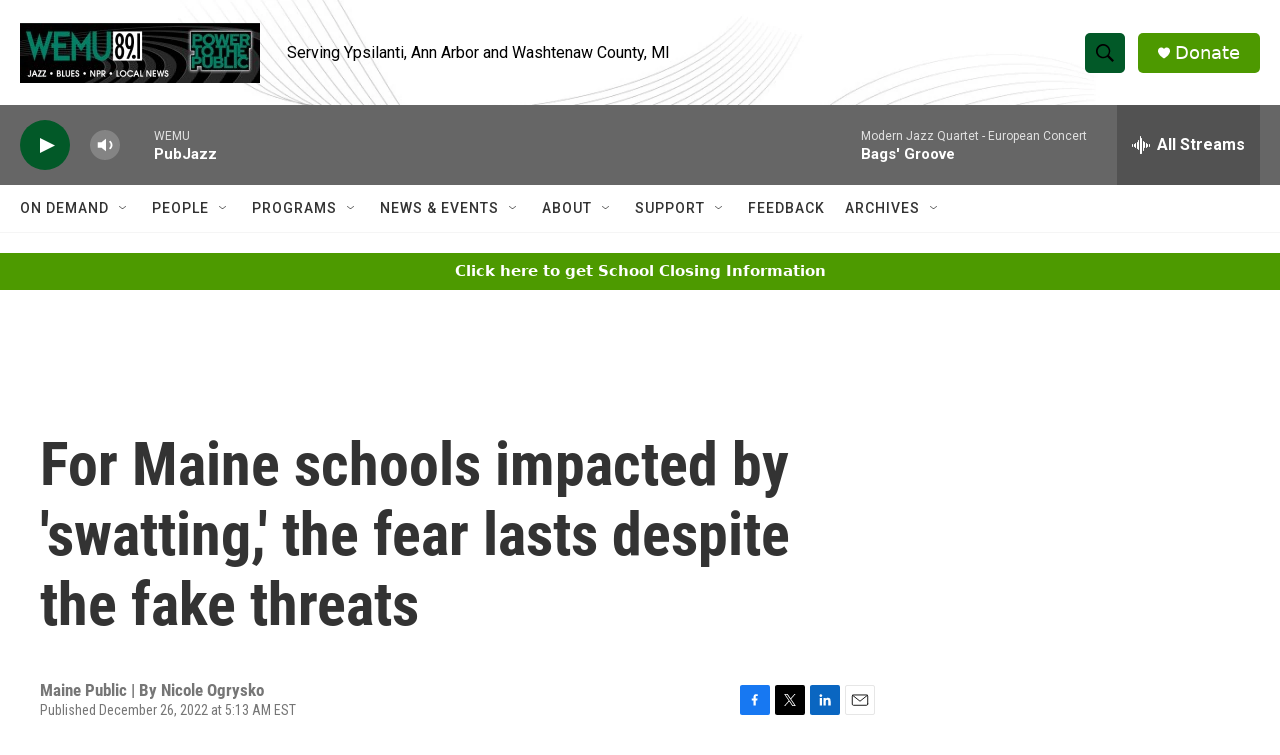

--- FILE ---
content_type: text/html; charset=utf-8
request_url: https://www.google.com/recaptcha/api2/aframe
body_size: 268
content:
<!DOCTYPE HTML><html><head><meta http-equiv="content-type" content="text/html; charset=UTF-8"></head><body><script nonce="352jzmwaAbSmMTdcZ-RYNA">/** Anti-fraud and anti-abuse applications only. See google.com/recaptcha */ try{var clients={'sodar':'https://pagead2.googlesyndication.com/pagead/sodar?'};window.addEventListener("message",function(a){try{if(a.source===window.parent){var b=JSON.parse(a.data);var c=clients[b['id']];if(c){var d=document.createElement('img');d.src=c+b['params']+'&rc='+(localStorage.getItem("rc::a")?sessionStorage.getItem("rc::b"):"");window.document.body.appendChild(d);sessionStorage.setItem("rc::e",parseInt(sessionStorage.getItem("rc::e")||0)+1);localStorage.setItem("rc::h",'1769143752569');}}}catch(b){}});window.parent.postMessage("_grecaptcha_ready", "*");}catch(b){}</script></body></html>